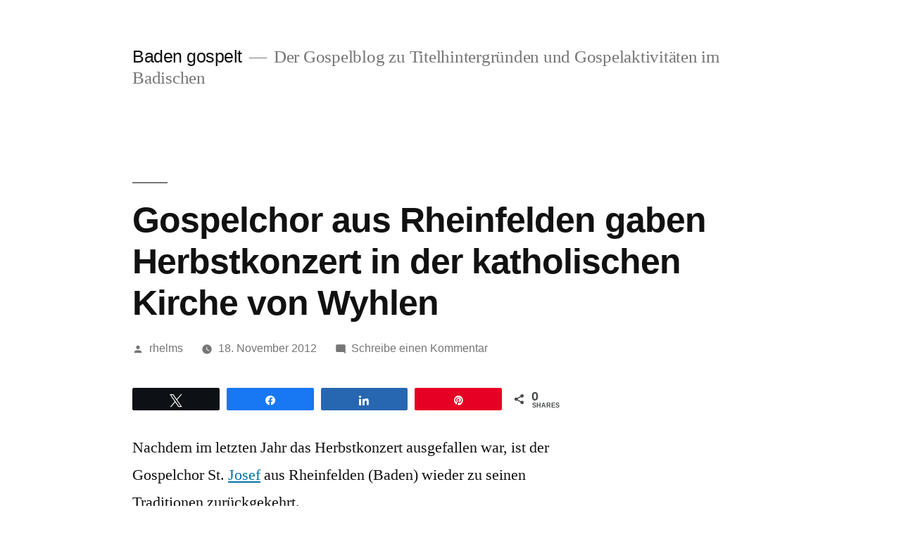

--- FILE ---
content_type: text/html; charset=UTF-8
request_url: https://www.baden-gospelt.de/2012/11/18/gospelchor-aus-rheinfelden-gaben-herbstkonzert-in-der-katholischen-kirche-von-whylen/
body_size: 17401
content:
<!doctype html>
<html dir="ltr" lang="de" prefix="og: https://ogp.me/ns#">
<head>
	<meta charset="UTF-8" />
	<meta name="viewport" content="width=device-width, initial-scale=1.0" />
	<link rel="profile" href="https://gmpg.org/xfn/11" />
	<title>Gospelchor aus Rheinfelden gaben Herbstkonzert in der katholischen Kirche von Wyhlen - Baden gospelt</title>

		<!-- All in One SEO 4.9.3 - aioseo.com -->
	<meta name="description" content="Nachdem im letzten Jahr das Herbstkonzert ausgefallen war, ist der Gospelchor St. Josef aus Rheinfelden (Baden) wieder zu seinen Traditionen zurückgekehrt. Diemal als erster Auftritt für das eigentliche Herbstkonzert war die katholische Kirche St. Georg in Grenzach-Wyhlen ausgewählt worden. Die spontane Meinung von meinem Kollegen aus dem Bass, als die Generalprobe für die zwei Herbstkonzerte" />
	<meta name="robots" content="max-image-preview:large" />
	<meta name="author" content="rhelms"/>
	<link rel="canonical" href="https://www.baden-gospelt.de/2012/11/18/gospelchor-aus-rheinfelden-gaben-herbstkonzert-in-der-katholischen-kirche-von-whylen/" />
	<meta name="generator" content="All in One SEO (AIOSEO) 4.9.3" />
		<meta property="og:locale" content="de_DE" />
		<meta property="og:site_name" content="Baden gospelt - Der Gospelblog zu Titelhintergründen und Gospelaktivitäten im Badischen" />
		<meta property="og:type" content="article" />
		<meta property="og:title" content="Gospelchor aus Rheinfelden gaben Herbstkonzert in der katholischen Kirche von Wyhlen - Baden gospelt" />
		<meta property="og:description" content="Nachdem im letzten Jahr das Herbstkonzert ausgefallen war, ist der Gospelchor St. Josef aus Rheinfelden (Baden) wieder zu seinen Traditionen zurückgekehrt. Diemal als erster Auftritt für das eigentliche Herbstkonzert war die katholische Kirche St. Georg in Grenzach-Wyhlen ausgewählt worden. Die spontane Meinung von meinem Kollegen aus dem Bass, als die Generalprobe für die zwei Herbstkonzerte" />
		<meta property="og:url" content="https://www.baden-gospelt.de/2012/11/18/gospelchor-aus-rheinfelden-gaben-herbstkonzert-in-der-katholischen-kirche-von-whylen/" />
		<meta property="article:published_time" content="2012-11-18T12:27:45+00:00" />
		<meta property="article:modified_time" content="2013-09-24T10:03:49+00:00" />
		<meta property="article:publisher" content="https://www.facebook.com/Fanpage-des-Blogs-Baden-gospelt-117147751643649" />
		<meta name="twitter:card" content="summary" />
		<meta name="twitter:site" content="@rhelms1" />
		<meta name="twitter:title" content="Gospelchor aus Rheinfelden gaben Herbstkonzert in der katholischen Kirche von Wyhlen - Baden gospelt" />
		<meta name="twitter:description" content="Nachdem im letzten Jahr das Herbstkonzert ausgefallen war, ist der Gospelchor St. Josef aus Rheinfelden (Baden) wieder zu seinen Traditionen zurückgekehrt. Diemal als erster Auftritt für das eigentliche Herbstkonzert war die katholische Kirche St. Georg in Grenzach-Wyhlen ausgewählt worden. Die spontane Meinung von meinem Kollegen aus dem Bass, als die Generalprobe für die zwei Herbstkonzerte" />
		<meta name="twitter:creator" content="@rhelms1" />
		<script type="application/ld+json" class="aioseo-schema">
			{"@context":"https:\/\/schema.org","@graph":[{"@type":"BlogPosting","@id":"https:\/\/www.baden-gospelt.de\/2012\/11\/18\/gospelchor-aus-rheinfelden-gaben-herbstkonzert-in-der-katholischen-kirche-von-whylen\/#blogposting","name":"Gospelchor aus Rheinfelden gaben Herbstkonzert in der katholischen Kirche von Wyhlen - Baden gospelt","headline":"Gospelchor aus Rheinfelden gaben Herbstkonzert in der katholischen Kirche von Wyhlen","author":{"@id":"https:\/\/www.baden-gospelt.de\/author\/rhelms\/#author"},"publisher":{"@id":"https:\/\/www.baden-gospelt.de\/#organization"},"image":{"@type":"ImageObject","url":"http:\/\/www.kath-grenzach-wyhlen.de\/dynamic\/imagebilder\/georg_kleiner_photo_ausschnitt_2kleiner.jpg","@id":"https:\/\/www.baden-gospelt.de\/2012\/11\/18\/gospelchor-aus-rheinfelden-gaben-herbstkonzert-in-der-katholischen-kirche-von-whylen\/#articleImage"},"datePublished":"2012-11-18T13:27:45+01:00","dateModified":"2013-09-24T12:03:49+02:00","inLanguage":"de-DE","mainEntityOfPage":{"@id":"https:\/\/www.baden-gospelt.de\/2012\/11\/18\/gospelchor-aus-rheinfelden-gaben-herbstkonzert-in-der-katholischen-kirche-von-whylen\/#webpage"},"isPartOf":{"@id":"https:\/\/www.baden-gospelt.de\/2012\/11\/18\/gospelchor-aus-rheinfelden-gaben-herbstkonzert-in-der-katholischen-kirche-von-whylen\/#webpage"}},{"@type":"BreadcrumbList","@id":"https:\/\/www.baden-gospelt.de\/2012\/11\/18\/gospelchor-aus-rheinfelden-gaben-herbstkonzert-in-der-katholischen-kirche-von-whylen\/#breadcrumblist","itemListElement":[{"@type":"ListItem","@id":"https:\/\/www.baden-gospelt.de#listItem","position":1,"name":"Home","item":"https:\/\/www.baden-gospelt.de","nextItem":{"@type":"ListItem","@id":"https:\/\/www.baden-gospelt.de\/2012\/11\/18\/gospelchor-aus-rheinfelden-gaben-herbstkonzert-in-der-katholischen-kirche-von-whylen\/#listItem","name":"Gospelchor aus Rheinfelden gaben Herbstkonzert in der katholischen Kirche von Wyhlen"}},{"@type":"ListItem","@id":"https:\/\/www.baden-gospelt.de\/2012\/11\/18\/gospelchor-aus-rheinfelden-gaben-herbstkonzert-in-der-katholischen-kirche-von-whylen\/#listItem","position":2,"name":"Gospelchor aus Rheinfelden gaben Herbstkonzert in der katholischen Kirche von Wyhlen","previousItem":{"@type":"ListItem","@id":"https:\/\/www.baden-gospelt.de#listItem","name":"Home"}}]},{"@type":"Organization","@id":"https:\/\/www.baden-gospelt.de\/#organization","name":"Baden gospelt","description":"Der Gospelblog zu Titelhintergr\u00fcnden und Gospelaktivit\u00e4ten im Badischen","url":"https:\/\/www.baden-gospelt.de\/","telephone":"+497621169916","sameAs":["https:\/\/www.facebook.com\/Fanpage-des-Blogs-Baden-gospelt-117147751643649","https:\/\/twitter.com\/rhelms1"]},{"@type":"Person","@id":"https:\/\/www.baden-gospelt.de\/author\/rhelms\/#author","url":"https:\/\/www.baden-gospelt.de\/author\/rhelms\/","name":"rhelms","image":{"@type":"ImageObject","@id":"https:\/\/www.baden-gospelt.de\/2012\/11\/18\/gospelchor-aus-rheinfelden-gaben-herbstkonzert-in-der-katholischen-kirche-von-whylen\/#authorImage","url":"https:\/\/secure.gravatar.com\/avatar\/af5bbbcfe7fd501b674c02b5beff9e386f130265739abf78013cbd467b9be5a1?s=96&d=mm&r=g","width":96,"height":96,"caption":"rhelms"}},{"@type":"WebPage","@id":"https:\/\/www.baden-gospelt.de\/2012\/11\/18\/gospelchor-aus-rheinfelden-gaben-herbstkonzert-in-der-katholischen-kirche-von-whylen\/#webpage","url":"https:\/\/www.baden-gospelt.de\/2012\/11\/18\/gospelchor-aus-rheinfelden-gaben-herbstkonzert-in-der-katholischen-kirche-von-whylen\/","name":"Gospelchor aus Rheinfelden gaben Herbstkonzert in der katholischen Kirche von Wyhlen - Baden gospelt","description":"Nachdem im letzten Jahr das Herbstkonzert ausgefallen war, ist der Gospelchor St. Josef aus Rheinfelden (Baden) wieder zu seinen Traditionen zur\u00fcckgekehrt. Diemal als erster Auftritt f\u00fcr das eigentliche Herbstkonzert war die katholische Kirche St. Georg in Grenzach-Wyhlen ausgew\u00e4hlt worden. Die spontane Meinung von meinem Kollegen aus dem Bass, als die Generalprobe f\u00fcr die zwei Herbstkonzerte","inLanguage":"de-DE","isPartOf":{"@id":"https:\/\/www.baden-gospelt.de\/#website"},"breadcrumb":{"@id":"https:\/\/www.baden-gospelt.de\/2012\/11\/18\/gospelchor-aus-rheinfelden-gaben-herbstkonzert-in-der-katholischen-kirche-von-whylen\/#breadcrumblist"},"author":{"@id":"https:\/\/www.baden-gospelt.de\/author\/rhelms\/#author"},"creator":{"@id":"https:\/\/www.baden-gospelt.de\/author\/rhelms\/#author"},"datePublished":"2012-11-18T13:27:45+01:00","dateModified":"2013-09-24T12:03:49+02:00"},{"@type":"WebSite","@id":"https:\/\/www.baden-gospelt.de\/#website","url":"https:\/\/www.baden-gospelt.de\/","name":"Baden gospelt","description":"Der Gospelblog zu Titelhintergr\u00fcnden und Gospelaktivit\u00e4ten im Badischen","inLanguage":"de-DE","publisher":{"@id":"https:\/\/www.baden-gospelt.de\/#organization"}}]}
		</script>
		<!-- All in One SEO -->


            <script data-no-defer="1" data-ezscrex="false" data-cfasync="false" data-pagespeed-no-defer data-cookieconsent="ignore">
                var ctPublicFunctions = {"_ajax_nonce":"4a9ea0b794","_rest_nonce":"61dfdea94c","_ajax_url":"\/wp-admin\/admin-ajax.php","_rest_url":"https:\/\/www.baden-gospelt.de\/wp-json\/","data__cookies_type":"native","data__ajax_type":"rest","data__bot_detector_enabled":"0","data__frontend_data_log_enabled":1,"cookiePrefix":"","wprocket_detected":false,"host_url":"www.baden-gospelt.de","text__ee_click_to_select":"Klicke, um die gesamten Daten auszuw\u00e4hlen","text__ee_original_email":"Die vollst\u00e4ndige Adresse lautet","text__ee_got_it":"Verstanden","text__ee_blocked":"Blockiert","text__ee_cannot_connect":"Kann keine Verbindung herstellen","text__ee_cannot_decode":"Kann E-Mail nicht dekodieren. Unbekannter Grund","text__ee_email_decoder":"CleanTalk E-Mail-Decoder","text__ee_wait_for_decoding":"Die Magie ist unterwegs!","text__ee_decoding_process":"Bitte warte einen Moment, w\u00e4hrend wir die Kontaktdaten entschl\u00fcsseln."}
            </script>
        
            <script data-no-defer="1" data-ezscrex="false" data-cfasync="false" data-pagespeed-no-defer data-cookieconsent="ignore">
                var ctPublic = {"_ajax_nonce":"4a9ea0b794","settings__forms__check_internal":"0","settings__forms__check_external":"0","settings__forms__force_protection":0,"settings__forms__search_test":"1","settings__forms__wc_add_to_cart":"0","settings__data__bot_detector_enabled":"0","settings__sfw__anti_crawler":"1","blog_home":"https:\/\/www.baden-gospelt.de\/","pixel__setting":"0","pixel__enabled":false,"pixel__url":null,"data__email_check_before_post":"1","data__email_check_exist_post":"0","data__cookies_type":"native","data__key_is_ok":true,"data__visible_fields_required":true,"wl_brandname":"Anti-Spam by CleanTalk","wl_brandname_short":"CleanTalk","ct_checkjs_key":"dd6598e626e961f20fb8f9684b117e78fc55fca63d952fad3da8a662a631564c","emailEncoderPassKey":"1e54049a2d0f0228448abc288df13280","bot_detector_forms_excluded":"W10=","advancedCacheExists":true,"varnishCacheExists":false,"wc_ajax_add_to_cart":false}
            </script>
        
<!-- Social Warfare v4.5.6 https://warfareplugins.com - BEGINNING OF OUTPUT -->
<style>
	@font-face {
		font-family: "sw-icon-font";
		src:url("https://www.baden-gospelt.de/wp-content/plugins/social-warfare/assets/fonts/sw-icon-font.eot?ver=4.5.6");
		src:url("https://www.baden-gospelt.de/wp-content/plugins/social-warfare/assets/fonts/sw-icon-font.eot?ver=4.5.6#iefix") format("embedded-opentype"),
		url("https://www.baden-gospelt.de/wp-content/plugins/social-warfare/assets/fonts/sw-icon-font.woff?ver=4.5.6") format("woff"),
		url("https://www.baden-gospelt.de/wp-content/plugins/social-warfare/assets/fonts/sw-icon-font.ttf?ver=4.5.6") format("truetype"),
		url("https://www.baden-gospelt.de/wp-content/plugins/social-warfare/assets/fonts/sw-icon-font.svg?ver=4.5.6#1445203416") format("svg");
		font-weight: normal;
		font-style: normal;
		font-display:block;
	}
</style>
<!-- Social Warfare v4.5.6 https://warfareplugins.com - END OF OUTPUT -->

<link rel="alternate" type="application/rss+xml" title="Baden gospelt &raquo; Feed" href="https://www.baden-gospelt.de/feed/" />
<link rel="alternate" type="application/rss+xml" title="Baden gospelt &raquo; Kommentar-Feed" href="https://www.baden-gospelt.de/comments/feed/" />
<link rel="alternate" type="application/rss+xml" title="Baden gospelt &raquo; Kommentar-Feed zu Gospelchor aus Rheinfelden gaben Herbstkonzert in der katholischen Kirche von Wyhlen" href="https://www.baden-gospelt.de/2012/11/18/gospelchor-aus-rheinfelden-gaben-herbstkonzert-in-der-katholischen-kirche-von-whylen/feed/" />
<link rel="alternate" title="oEmbed (JSON)" type="application/json+oembed" href="https://www.baden-gospelt.de/wp-json/oembed/1.0/embed?url=https%3A%2F%2Fwww.baden-gospelt.de%2F2012%2F11%2F18%2Fgospelchor-aus-rheinfelden-gaben-herbstkonzert-in-der-katholischen-kirche-von-whylen%2F" />
<link rel="alternate" title="oEmbed (XML)" type="text/xml+oembed" href="https://www.baden-gospelt.de/wp-json/oembed/1.0/embed?url=https%3A%2F%2Fwww.baden-gospelt.de%2F2012%2F11%2F18%2Fgospelchor-aus-rheinfelden-gaben-herbstkonzert-in-der-katholischen-kirche-von-whylen%2F&#038;format=xml" />
<style id='wp-img-auto-sizes-contain-inline-css'>
img:is([sizes=auto i],[sizes^="auto," i]){contain-intrinsic-size:3000px 1500px}
/*# sourceURL=wp-img-auto-sizes-contain-inline-css */
</style>
<style id='wp-block-library-inline-css'>
:root{--wp-block-synced-color:#7a00df;--wp-block-synced-color--rgb:122,0,223;--wp-bound-block-color:var(--wp-block-synced-color);--wp-editor-canvas-background:#ddd;--wp-admin-theme-color:#007cba;--wp-admin-theme-color--rgb:0,124,186;--wp-admin-theme-color-darker-10:#006ba1;--wp-admin-theme-color-darker-10--rgb:0,107,160.5;--wp-admin-theme-color-darker-20:#005a87;--wp-admin-theme-color-darker-20--rgb:0,90,135;--wp-admin-border-width-focus:2px}@media (min-resolution:192dpi){:root{--wp-admin-border-width-focus:1.5px}}.wp-element-button{cursor:pointer}:root .has-very-light-gray-background-color{background-color:#eee}:root .has-very-dark-gray-background-color{background-color:#313131}:root .has-very-light-gray-color{color:#eee}:root .has-very-dark-gray-color{color:#313131}:root .has-vivid-green-cyan-to-vivid-cyan-blue-gradient-background{background:linear-gradient(135deg,#00d084,#0693e3)}:root .has-purple-crush-gradient-background{background:linear-gradient(135deg,#34e2e4,#4721fb 50%,#ab1dfe)}:root .has-hazy-dawn-gradient-background{background:linear-gradient(135deg,#faaca8,#dad0ec)}:root .has-subdued-olive-gradient-background{background:linear-gradient(135deg,#fafae1,#67a671)}:root .has-atomic-cream-gradient-background{background:linear-gradient(135deg,#fdd79a,#004a59)}:root .has-nightshade-gradient-background{background:linear-gradient(135deg,#330968,#31cdcf)}:root .has-midnight-gradient-background{background:linear-gradient(135deg,#020381,#2874fc)}:root{--wp--preset--font-size--normal:16px;--wp--preset--font-size--huge:42px}.has-regular-font-size{font-size:1em}.has-larger-font-size{font-size:2.625em}.has-normal-font-size{font-size:var(--wp--preset--font-size--normal)}.has-huge-font-size{font-size:var(--wp--preset--font-size--huge)}.has-text-align-center{text-align:center}.has-text-align-left{text-align:left}.has-text-align-right{text-align:right}.has-fit-text{white-space:nowrap!important}#end-resizable-editor-section{display:none}.aligncenter{clear:both}.items-justified-left{justify-content:flex-start}.items-justified-center{justify-content:center}.items-justified-right{justify-content:flex-end}.items-justified-space-between{justify-content:space-between}.screen-reader-text{border:0;clip-path:inset(50%);height:1px;margin:-1px;overflow:hidden;padding:0;position:absolute;width:1px;word-wrap:normal!important}.screen-reader-text:focus{background-color:#ddd;clip-path:none;color:#444;display:block;font-size:1em;height:auto;left:5px;line-height:normal;padding:15px 23px 14px;text-decoration:none;top:5px;width:auto;z-index:100000}html :where(.has-border-color){border-style:solid}html :where([style*=border-top-color]){border-top-style:solid}html :where([style*=border-right-color]){border-right-style:solid}html :where([style*=border-bottom-color]){border-bottom-style:solid}html :where([style*=border-left-color]){border-left-style:solid}html :where([style*=border-width]){border-style:solid}html :where([style*=border-top-width]){border-top-style:solid}html :where([style*=border-right-width]){border-right-style:solid}html :where([style*=border-bottom-width]){border-bottom-style:solid}html :where([style*=border-left-width]){border-left-style:solid}html :where(img[class*=wp-image-]){height:auto;max-width:100%}:where(figure){margin:0 0 1em}html :where(.is-position-sticky){--wp-admin--admin-bar--position-offset:var(--wp-admin--admin-bar--height,0px)}@media screen and (max-width:600px){html :where(.is-position-sticky){--wp-admin--admin-bar--position-offset:0px}}

/*# sourceURL=wp-block-library-inline-css */
</style><style id='global-styles-inline-css'>
:root{--wp--preset--aspect-ratio--square: 1;--wp--preset--aspect-ratio--4-3: 4/3;--wp--preset--aspect-ratio--3-4: 3/4;--wp--preset--aspect-ratio--3-2: 3/2;--wp--preset--aspect-ratio--2-3: 2/3;--wp--preset--aspect-ratio--16-9: 16/9;--wp--preset--aspect-ratio--9-16: 9/16;--wp--preset--color--black: #000000;--wp--preset--color--cyan-bluish-gray: #abb8c3;--wp--preset--color--white: #FFF;--wp--preset--color--pale-pink: #f78da7;--wp--preset--color--vivid-red: #cf2e2e;--wp--preset--color--luminous-vivid-orange: #ff6900;--wp--preset--color--luminous-vivid-amber: #fcb900;--wp--preset--color--light-green-cyan: #7bdcb5;--wp--preset--color--vivid-green-cyan: #00d084;--wp--preset--color--pale-cyan-blue: #8ed1fc;--wp--preset--color--vivid-cyan-blue: #0693e3;--wp--preset--color--vivid-purple: #9b51e0;--wp--preset--color--primary: #0073a8;--wp--preset--color--secondary: #005075;--wp--preset--color--dark-gray: #111;--wp--preset--color--light-gray: #767676;--wp--preset--gradient--vivid-cyan-blue-to-vivid-purple: linear-gradient(135deg,rgb(6,147,227) 0%,rgb(155,81,224) 100%);--wp--preset--gradient--light-green-cyan-to-vivid-green-cyan: linear-gradient(135deg,rgb(122,220,180) 0%,rgb(0,208,130) 100%);--wp--preset--gradient--luminous-vivid-amber-to-luminous-vivid-orange: linear-gradient(135deg,rgb(252,185,0) 0%,rgb(255,105,0) 100%);--wp--preset--gradient--luminous-vivid-orange-to-vivid-red: linear-gradient(135deg,rgb(255,105,0) 0%,rgb(207,46,46) 100%);--wp--preset--gradient--very-light-gray-to-cyan-bluish-gray: linear-gradient(135deg,rgb(238,238,238) 0%,rgb(169,184,195) 100%);--wp--preset--gradient--cool-to-warm-spectrum: linear-gradient(135deg,rgb(74,234,220) 0%,rgb(151,120,209) 20%,rgb(207,42,186) 40%,rgb(238,44,130) 60%,rgb(251,105,98) 80%,rgb(254,248,76) 100%);--wp--preset--gradient--blush-light-purple: linear-gradient(135deg,rgb(255,206,236) 0%,rgb(152,150,240) 100%);--wp--preset--gradient--blush-bordeaux: linear-gradient(135deg,rgb(254,205,165) 0%,rgb(254,45,45) 50%,rgb(107,0,62) 100%);--wp--preset--gradient--luminous-dusk: linear-gradient(135deg,rgb(255,203,112) 0%,rgb(199,81,192) 50%,rgb(65,88,208) 100%);--wp--preset--gradient--pale-ocean: linear-gradient(135deg,rgb(255,245,203) 0%,rgb(182,227,212) 50%,rgb(51,167,181) 100%);--wp--preset--gradient--electric-grass: linear-gradient(135deg,rgb(202,248,128) 0%,rgb(113,206,126) 100%);--wp--preset--gradient--midnight: linear-gradient(135deg,rgb(2,3,129) 0%,rgb(40,116,252) 100%);--wp--preset--font-size--small: 19.5px;--wp--preset--font-size--medium: 20px;--wp--preset--font-size--large: 36.5px;--wp--preset--font-size--x-large: 42px;--wp--preset--font-size--normal: 22px;--wp--preset--font-size--huge: 49.5px;--wp--preset--spacing--20: 0.44rem;--wp--preset--spacing--30: 0.67rem;--wp--preset--spacing--40: 1rem;--wp--preset--spacing--50: 1.5rem;--wp--preset--spacing--60: 2.25rem;--wp--preset--spacing--70: 3.38rem;--wp--preset--spacing--80: 5.06rem;--wp--preset--shadow--natural: 6px 6px 9px rgba(0, 0, 0, 0.2);--wp--preset--shadow--deep: 12px 12px 50px rgba(0, 0, 0, 0.4);--wp--preset--shadow--sharp: 6px 6px 0px rgba(0, 0, 0, 0.2);--wp--preset--shadow--outlined: 6px 6px 0px -3px rgb(255, 255, 255), 6px 6px rgb(0, 0, 0);--wp--preset--shadow--crisp: 6px 6px 0px rgb(0, 0, 0);}:where(.is-layout-flex){gap: 0.5em;}:where(.is-layout-grid){gap: 0.5em;}body .is-layout-flex{display: flex;}.is-layout-flex{flex-wrap: wrap;align-items: center;}.is-layout-flex > :is(*, div){margin: 0;}body .is-layout-grid{display: grid;}.is-layout-grid > :is(*, div){margin: 0;}:where(.wp-block-columns.is-layout-flex){gap: 2em;}:where(.wp-block-columns.is-layout-grid){gap: 2em;}:where(.wp-block-post-template.is-layout-flex){gap: 1.25em;}:where(.wp-block-post-template.is-layout-grid){gap: 1.25em;}.has-black-color{color: var(--wp--preset--color--black) !important;}.has-cyan-bluish-gray-color{color: var(--wp--preset--color--cyan-bluish-gray) !important;}.has-white-color{color: var(--wp--preset--color--white) !important;}.has-pale-pink-color{color: var(--wp--preset--color--pale-pink) !important;}.has-vivid-red-color{color: var(--wp--preset--color--vivid-red) !important;}.has-luminous-vivid-orange-color{color: var(--wp--preset--color--luminous-vivid-orange) !important;}.has-luminous-vivid-amber-color{color: var(--wp--preset--color--luminous-vivid-amber) !important;}.has-light-green-cyan-color{color: var(--wp--preset--color--light-green-cyan) !important;}.has-vivid-green-cyan-color{color: var(--wp--preset--color--vivid-green-cyan) !important;}.has-pale-cyan-blue-color{color: var(--wp--preset--color--pale-cyan-blue) !important;}.has-vivid-cyan-blue-color{color: var(--wp--preset--color--vivid-cyan-blue) !important;}.has-vivid-purple-color{color: var(--wp--preset--color--vivid-purple) !important;}.has-black-background-color{background-color: var(--wp--preset--color--black) !important;}.has-cyan-bluish-gray-background-color{background-color: var(--wp--preset--color--cyan-bluish-gray) !important;}.has-white-background-color{background-color: var(--wp--preset--color--white) !important;}.has-pale-pink-background-color{background-color: var(--wp--preset--color--pale-pink) !important;}.has-vivid-red-background-color{background-color: var(--wp--preset--color--vivid-red) !important;}.has-luminous-vivid-orange-background-color{background-color: var(--wp--preset--color--luminous-vivid-orange) !important;}.has-luminous-vivid-amber-background-color{background-color: var(--wp--preset--color--luminous-vivid-amber) !important;}.has-light-green-cyan-background-color{background-color: var(--wp--preset--color--light-green-cyan) !important;}.has-vivid-green-cyan-background-color{background-color: var(--wp--preset--color--vivid-green-cyan) !important;}.has-pale-cyan-blue-background-color{background-color: var(--wp--preset--color--pale-cyan-blue) !important;}.has-vivid-cyan-blue-background-color{background-color: var(--wp--preset--color--vivid-cyan-blue) !important;}.has-vivid-purple-background-color{background-color: var(--wp--preset--color--vivid-purple) !important;}.has-black-border-color{border-color: var(--wp--preset--color--black) !important;}.has-cyan-bluish-gray-border-color{border-color: var(--wp--preset--color--cyan-bluish-gray) !important;}.has-white-border-color{border-color: var(--wp--preset--color--white) !important;}.has-pale-pink-border-color{border-color: var(--wp--preset--color--pale-pink) !important;}.has-vivid-red-border-color{border-color: var(--wp--preset--color--vivid-red) !important;}.has-luminous-vivid-orange-border-color{border-color: var(--wp--preset--color--luminous-vivid-orange) !important;}.has-luminous-vivid-amber-border-color{border-color: var(--wp--preset--color--luminous-vivid-amber) !important;}.has-light-green-cyan-border-color{border-color: var(--wp--preset--color--light-green-cyan) !important;}.has-vivid-green-cyan-border-color{border-color: var(--wp--preset--color--vivid-green-cyan) !important;}.has-pale-cyan-blue-border-color{border-color: var(--wp--preset--color--pale-cyan-blue) !important;}.has-vivid-cyan-blue-border-color{border-color: var(--wp--preset--color--vivid-cyan-blue) !important;}.has-vivid-purple-border-color{border-color: var(--wp--preset--color--vivid-purple) !important;}.has-vivid-cyan-blue-to-vivid-purple-gradient-background{background: var(--wp--preset--gradient--vivid-cyan-blue-to-vivid-purple) !important;}.has-light-green-cyan-to-vivid-green-cyan-gradient-background{background: var(--wp--preset--gradient--light-green-cyan-to-vivid-green-cyan) !important;}.has-luminous-vivid-amber-to-luminous-vivid-orange-gradient-background{background: var(--wp--preset--gradient--luminous-vivid-amber-to-luminous-vivid-orange) !important;}.has-luminous-vivid-orange-to-vivid-red-gradient-background{background: var(--wp--preset--gradient--luminous-vivid-orange-to-vivid-red) !important;}.has-very-light-gray-to-cyan-bluish-gray-gradient-background{background: var(--wp--preset--gradient--very-light-gray-to-cyan-bluish-gray) !important;}.has-cool-to-warm-spectrum-gradient-background{background: var(--wp--preset--gradient--cool-to-warm-spectrum) !important;}.has-blush-light-purple-gradient-background{background: var(--wp--preset--gradient--blush-light-purple) !important;}.has-blush-bordeaux-gradient-background{background: var(--wp--preset--gradient--blush-bordeaux) !important;}.has-luminous-dusk-gradient-background{background: var(--wp--preset--gradient--luminous-dusk) !important;}.has-pale-ocean-gradient-background{background: var(--wp--preset--gradient--pale-ocean) !important;}.has-electric-grass-gradient-background{background: var(--wp--preset--gradient--electric-grass) !important;}.has-midnight-gradient-background{background: var(--wp--preset--gradient--midnight) !important;}.has-small-font-size{font-size: var(--wp--preset--font-size--small) !important;}.has-medium-font-size{font-size: var(--wp--preset--font-size--medium) !important;}.has-large-font-size{font-size: var(--wp--preset--font-size--large) !important;}.has-x-large-font-size{font-size: var(--wp--preset--font-size--x-large) !important;}
/*# sourceURL=global-styles-inline-css */
</style>

<style id='classic-theme-styles-inline-css'>
/*! This file is auto-generated */
.wp-block-button__link{color:#fff;background-color:#32373c;border-radius:9999px;box-shadow:none;text-decoration:none;padding:calc(.667em + 2px) calc(1.333em + 2px);font-size:1.125em}.wp-block-file__button{background:#32373c;color:#fff;text-decoration:none}
/*# sourceURL=/wp-includes/css/classic-themes.min.css */
</style>
<link rel='stylesheet' id='wpo_min-header-0-css' href='https://www.baden-gospelt.de/wp-content/cache/wpo-minify/1769147250/assets/wpo-minify-header-11583c6e.min.css' media='all' />
<link rel='stylesheet' id='wpo_min-header-1-css' href='https://www.baden-gospelt.de/wp-content/cache/wpo-minify/1769147250/assets/wpo-minify-header-481e1570.min.css' media='print' />
<script src="https://www.baden-gospelt.de/wp-content/cache/wpo-minify/1769147250/assets/wpo-minify-header-16e21e38.min.js" id="wpo_min-header-0-js"></script>
<link rel="https://api.w.org/" href="https://www.baden-gospelt.de/wp-json/" /><link rel="alternate" title="JSON" type="application/json" href="https://www.baden-gospelt.de/wp-json/wp/v2/posts/24091" /><link rel="EditURI" type="application/rsd+xml" title="RSD" href="https://www.baden-gospelt.de/xmlrpc.php?rsd" />
<meta name="generator" content="WordPress 6.9" />
<link rel='shortlink' href='https://www.baden-gospelt.de/?p=24091' />
        <script>
            var errorQueue = [];
            let timeout;

            var errorMessage = '';


            function isBot() {
                const bots = ['crawler', 'spider', 'baidu', 'duckduckgo', 'bot', 'googlebot', 'bingbot', 'facebook', 'slurp', 'twitter', 'yahoo'];
                const userAgent = navigator.userAgent.toLowerCase();
                return bots.some(bot => userAgent.includes(bot));
            }

            /*
            window.onerror = function(msg, url, line) {
            // window.addEventListener('error', function(event) {
                console.error("Linha 600");

                var errorMessage = [
                    'Message: ' + msg,
                    'URL: ' + url,
                    'Line: ' + line
                ].join(' - ');
                */


            // Captura erros síncronos e alguns assíncronos
            window.addEventListener('error', function(event) {
                var msg = event.message;
                if (msg === "Script error.") {
                    console.error("Script error detected - maybe problem cross-origin");
                    return;
                }
                errorMessage = [
                    'Message: ' + msg,
                    'URL: ' + event.filename,
                    'Line: ' + event.lineno
                ].join(' - ');
                if (isBot()) {
                    return;
                }
                errorQueue.push(errorMessage);
                handleErrorQueue();
            });

            // Captura rejeições de promessas
            window.addEventListener('unhandledrejection', function(event) {
                errorMessage = 'Promise Rejection: ' + (event.reason || 'Unknown reason');
                if (isBot()) {
                    return;
                }
                errorQueue.push(errorMessage);
                handleErrorQueue();
            });

            // Função auxiliar para gerenciar a fila de erros
            function handleErrorQueue() {
                if (errorQueue.length >= 5) {
                    sendErrorsToServer();
                } else {
                    clearTimeout(timeout);
                    timeout = setTimeout(sendErrorsToServer, 5000);
                }
            }





            function sendErrorsToServer() {
                if (errorQueue.length > 0) {
                    var message;
                    if (errorQueue.length === 1) {
                        // Se houver apenas um erro, mantenha o formato atual
                        message = errorQueue[0];
                    } else {
                        // Se houver múltiplos erros, use quebras de linha para separá-los
                        message = errorQueue.join('\n\n');
                    }
                    var xhr = new XMLHttpRequest();
                    var nonce = 'e05f5a5419';
                    var ajaxurl = 'https://www.baden-gospelt.de/wp-admin/admin-ajax.php?action=bill_minozzi_js_error_catched&_wpnonce=e05f5a5419';
                    xhr.open('POST', encodeURI(ajaxurl));
                    xhr.setRequestHeader('Content-Type', 'application/x-www-form-urlencoded');
                    xhr.onload = function() {
                        if (xhr.status === 200) {
                            // console.log('Success:', xhr.responseText);
                        } else {
                            console.log('Error:', xhr.status);
                        }
                    };
                    xhr.onerror = function() {
                        console.error('Request failed');
                    };
                    xhr.send('action=bill_minozzi_js_error_catched&_wpnonce=' + nonce + '&bill_js_error_catched=' + encodeURIComponent(message));
                    errorQueue = []; // Limpa a fila de erros após o envio
                }
            }

            function sendErrorsToServer() {
                if (errorQueue.length > 0) {
                    var message = errorQueue.join(' | ');
                    //console.error(message);
                    var xhr = new XMLHttpRequest();
                    var nonce = 'e05f5a5419';
                    var ajaxurl = 'https://www.baden-gospelt.de/wp-admin/admin-ajax.php?action=bill_minozzi_js_error_catched&_wpnonce=e05f5a5419'; // No need to esc_js here
                    xhr.open('POST', encodeURI(ajaxurl));
                    xhr.setRequestHeader('Content-Type', 'application/x-www-form-urlencoded');
                    xhr.onload = function() {
                        if (xhr.status === 200) {
                            //console.log('Success:::', xhr.responseText);
                        } else {
                            console.log('Error:', xhr.status);
                        }
                    };
                    xhr.onerror = function() {
                        console.error('Request failed');
                    };
                    xhr.send('action=bill_minozzi_js_error_catched&_wpnonce=' + nonce + '&bill_js_error_catched=' + encodeURIComponent(message));
                    errorQueue = []; // Clear the error queue after sending
                }
            }

            function sendErrorsToServer() {
                if (errorQueue.length > 0) {
                    var message = errorQueue.join('\n\n'); // Usa duas quebras de linha como separador
                    var xhr = new XMLHttpRequest();
                    var nonce = 'e05f5a5419';
                    var ajaxurl = 'https://www.baden-gospelt.de/wp-admin/admin-ajax.php?action=bill_minozzi_js_error_catched&_wpnonce=e05f5a5419';
                    xhr.open('POST', encodeURI(ajaxurl));
                    xhr.setRequestHeader('Content-Type', 'application/x-www-form-urlencoded');
                    xhr.onload = function() {
                        if (xhr.status === 200) {
                            // console.log('Success:', xhr.responseText);
                        } else {
                            console.log('Error:', xhr.status);
                        }
                    };
                    xhr.onerror = function() {
                        console.error('Request failed');
                    };
                    xhr.send('action=bill_minozzi_js_error_catched&_wpnonce=' + nonce + '&bill_js_error_catched=' + encodeURIComponent(message));
                    errorQueue = []; // Limpa a fila de erros após o envio
                }
            }
            window.addEventListener('beforeunload', sendErrorsToServer);
        </script>
<link rel="pingback" href="https://www.baden-gospelt.de/xmlrpc.php"><style>.recentcomments a{display:inline !important;padding:0 !important;margin:0 !important;}</style></head>

<body class="wp-singular post-template-default single single-post postid-24091 single-format-standard wp-embed-responsive wp-theme-twentynineteen singular image-filters-enabled">
<div id="page" class="site">
	<a class="skip-link screen-reader-text" href="#content">
		Zum Inhalt springen	</a>

		<header id="masthead" class="site-header">

			<div class="site-branding-container">
				<div class="site-branding">

									<p class="site-title"><a href="https://www.baden-gospelt.de/" rel="home" >Baden gospelt</a></p>
			
				<p class="site-description">
				Der Gospelblog zu Titelhintergründen und Gospelaktivitäten im Badischen			</p>
			</div><!-- .site-branding -->
			</div><!-- .site-branding-container -->

					</header><!-- #masthead -->

	<div id="content" class="site-content">

	<div id="primary" class="content-area">
		<main id="main" class="site-main">

			
<article id="post-24091" class="post-24091 post type-post status-publish format-standard hentry entry">
		<header class="entry-header">
		
<h1 class="entry-title">Gospelchor aus Rheinfelden gaben Herbstkonzert in der katholischen Kirche von Wyhlen</h1>
<div class="entry-meta">
	<span class="byline"><svg class="svg-icon" width="16" height="16" aria-hidden="true" role="img" focusable="false" viewBox="0 0 24 24" version="1.1" xmlns="http://www.w3.org/2000/svg" xmlns:xlink="http://www.w3.org/1999/xlink"><path d="M12 12c2.21 0 4-1.79 4-4s-1.79-4-4-4-4 1.79-4 4 1.79 4 4 4zm0 2c-2.67 0-8 1.34-8 4v2h16v-2c0-2.66-5.33-4-8-4z"></path><path d="M0 0h24v24H0z" fill="none"></path></svg><span class="screen-reader-text">Veröffentlicht von</span><span class="author vcard"><a class="url fn n" href="https://www.baden-gospelt.de/author/rhelms/">rhelms</a></span></span>	<span class="posted-on"><svg class="svg-icon" width="16" height="16" aria-hidden="true" role="img" focusable="false" xmlns="http://www.w3.org/2000/svg" viewBox="0 0 24 24"><defs><path id="a" d="M0 0h24v24H0V0z"></path></defs><clipPath id="b"><use xlink:href="#a" overflow="visible"></use></clipPath><path clip-path="url(#b)" d="M12 2C6.5 2 2 6.5 2 12s4.5 10 10 10 10-4.5 10-10S17.5 2 12 2zm4.2 14.2L11 13V7h1.5v5.2l4.5 2.7-.8 1.3z"></path></svg><a href="https://www.baden-gospelt.de/2012/11/18/gospelchor-aus-rheinfelden-gaben-herbstkonzert-in-der-katholischen-kirche-von-whylen/" rel="bookmark"><time class="entry-date published" datetime="2012-11-18T13:27:45+01:00">18. November 2012</time><time class="updated" datetime="2013-09-24T12:03:49+02:00">24. September 2013</time></a></span>	<span class="comment-count">
				<span class="comments-link"><svg class="svg-icon" width="16" height="16" aria-hidden="true" role="img" focusable="false" viewBox="0 0 24 24" version="1.1" xmlns="http://www.w3.org/2000/svg" xmlns:xlink="http://www.w3.org/1999/xlink"><path d="M21.99 4c0-1.1-.89-2-1.99-2H4c-1.1 0-2 .9-2 2v12c0 1.1.9 2 2 2h14l4 4-.01-18z"></path><path d="M0 0h24v24H0z" fill="none"></path></svg><a href="https://www.baden-gospelt.de/2012/11/18/gospelchor-aus-rheinfelden-gaben-herbstkonzert-in-der-katholischen-kirche-von-whylen/#respond">Schreibe einen Kommentar<span class="screen-reader-text"> zu Gospelchor aus Rheinfelden gaben Herbstkonzert in der katholischen Kirche von Wyhlen</span></a></span>	</span>
	</div><!-- .entry-meta -->
		</header>
	
	<div class="entry-content">
		<div class="swp_social_panel swp_horizontal_panel swp_flat_fresh  swp_default_full_color swp_individual_full_color swp_other_full_color scale-100  scale-" data-min-width="1100" data-float-color="#ffffff" data-float="none" data-float-mobile="none" data-transition="slide" data-post-id="24091" ><div class="nc_tweetContainer swp_share_button swp_twitter" data-network="twitter"><a class="nc_tweet swp_share_link" rel="nofollow noreferrer noopener" target="_blank" href="https://twitter.com/intent/tweet?text=Gospelchor+aus+Rheinfelden+gaben+Herbstkonzert+in+der+katholischen+Kirche+von+Wyhlen&url=https%3A%2F%2Fwww.baden-gospelt.de%2F2012%2F11%2F18%2Fgospelchor-aus-rheinfelden-gaben-herbstkonzert-in-der-katholischen-kirche-von-whylen%2F&via=rhelms1" data-link="https://twitter.com/intent/tweet?text=Gospelchor+aus+Rheinfelden+gaben+Herbstkonzert+in+der+katholischen+Kirche+von+Wyhlen&url=https%3A%2F%2Fwww.baden-gospelt.de%2F2012%2F11%2F18%2Fgospelchor-aus-rheinfelden-gaben-herbstkonzert-in-der-katholischen-kirche-von-whylen%2F&via=rhelms1"><span class="swp_count swp_hide"><span class="iconFiller"><span class="spaceManWilly"><i class="sw swp_twitter_icon"></i><span class="swp_share">Twittern</span></span></span></span></a></div><div class="nc_tweetContainer swp_share_button swp_facebook" data-network="facebook"><a class="nc_tweet swp_share_link" rel="nofollow noreferrer noopener" target="_blank" href="https://www.facebook.com/share.php?u=https%3A%2F%2Fwww.baden-gospelt.de%2F2012%2F11%2F18%2Fgospelchor-aus-rheinfelden-gaben-herbstkonzert-in-der-katholischen-kirche-von-whylen%2F" data-link="https://www.facebook.com/share.php?u=https%3A%2F%2Fwww.baden-gospelt.de%2F2012%2F11%2F18%2Fgospelchor-aus-rheinfelden-gaben-herbstkonzert-in-der-katholischen-kirche-von-whylen%2F"><span class="swp_count swp_hide"><span class="iconFiller"><span class="spaceManWilly"><i class="sw swp_facebook_icon"></i><span class="swp_share">Teilen</span></span></span></span></a></div><div class="nc_tweetContainer swp_share_button swp_linkedin" data-network="linkedin"><a class="nc_tweet swp_share_link" rel="nofollow noreferrer noopener" target="_blank" href="https://www.linkedin.com/cws/share?url=https%3A%2F%2Fwww.baden-gospelt.de%2F2012%2F11%2F18%2Fgospelchor-aus-rheinfelden-gaben-herbstkonzert-in-der-katholischen-kirche-von-whylen%2F" data-link="https://www.linkedin.com/cws/share?url=https%3A%2F%2Fwww.baden-gospelt.de%2F2012%2F11%2F18%2Fgospelchor-aus-rheinfelden-gaben-herbstkonzert-in-der-katholischen-kirche-von-whylen%2F"><span class="swp_count swp_hide"><span class="iconFiller"><span class="spaceManWilly"><i class="sw swp_linkedin_icon"></i><span class="swp_share">Teilen</span></span></span></span></a></div><div class="nc_tweetContainer swp_share_button swp_pinterest" data-network="pinterest"><a rel="nofollow noreferrer noopener" class="nc_tweet swp_share_link noPop" href="https://pinterest.com/pin/create/button/?url=https%3A%2F%2Fwww.baden-gospelt.de%2F2012%2F11%2F18%2Fgospelchor-aus-rheinfelden-gaben-herbstkonzert-in-der-katholischen-kirche-von-whylen%2F" onClick="event.preventDefault(); 
							var e=document.createElement('script');
							e.setAttribute('type','text/javascript');
							e.setAttribute('charset','UTF-8');
							e.setAttribute('src','//assets.pinterest.com/js/pinmarklet.js?r='+Math.random()*99999999);
							document.body.appendChild(e);
						" ><span class="swp_count swp_hide"><span class="iconFiller"><span class="spaceManWilly"><i class="sw swp_pinterest_icon"></i><span class="swp_share">Pin</span></span></span></span></a></div><div class="nc_tweetContainer swp_share_button total_shares total_sharesalt" ><span class="swp_count ">0 <span class="swp_label">Shares</span></span></div></div><p>Nachdem im letzten Jahr das Herbstkonzert ausgefallen war, ist der Gospelchor St. <a href="https://www.baden-gospelt.de/2022/01/08/kirk-franklin-hintergruende-zum-titel-the-night-that-christ-was-born/">Josef</a> aus Rheinfelden (Baden) wieder zu seinen Traditionen zurückgekehrt.</p>
<figure style="width: 142px" class="wp-caption alignleft"><img decoding="async" title="katholische Kirche St. Georg in Dorfteil Wyhlen von Grenzach-Wyhlen" src="http://www.kath-grenzach-wyhlen.de/dynamic/imagebilder/georg_kleiner_photo_ausschnitt_2kleiner.jpg" alt="" width="142" height="130" /><figcaption class="wp-caption-text">Foto: kath. Kirche, Grenzach-Wyhlen</figcaption></figure>
<p>Diemal als erster Auftritt für das eigentliche Herbstkonzert war die katholische Kirche St. Georg in Grenzach-Wyhlen ausgewählt worden.  Die spontane Meinung von meinem Kollegen aus dem Bass, als die Generalprobe für die zwei Herbstkonzerte in dieser Kirche stattfand &#8222;hervorragend für gregorianisch Gesänge &#8211; wegem dem Hall verschwimmt ja alles&#8220;.<br />
Als Einzugslied hatte man sich für Sanna sananima entschieden gehabt und wegen der eher etwas schwierigeren Akustik wurde es so gehalten, dass die Instrumentalisten zu beginn etwas freier gespielt hatten und je mehr Sänger nach vorne kamen und sich aufstellen wurde auch rhythmischer gespielt.</p>
<p><iframe title="Sana Sananina" width="640" height="480" src="https://www.youtube.com/embed/O4fkf1jQazM" frameborder="0" allow="accelerometer; autoplay; clipboard-write; encrypted-media; gyroscope; picture-in-picture; web-share" referrerpolicy="strict-origin-when-cross-origin" allowfullscreen></iframe></p>
<p>Offensichtlich für die älteren Puplikumsteilnehmer war offensichtlich der Hinweis von Yvonne Koller gewesen, dass die gesungenen Lieder halt vorwiegend englisch seinen, da bei der Entstehung der Gospel die amerikanischen Plantagenbesitzer dies von ihren Sklaven halt so gefordert hatten.</p>
<figure style="width: 188px" class="wp-caption alignright"><img decoding="async" title="Das Langschiff von der Georgskirche in Wyhlen" src="http://upload.wikimedia.org/wikipedia/commons/3/3c/Wyhlen_-_Georgskirche3.jpg" alt="" width="188" height="126" /><figcaption class="wp-caption-text">Foto: Wladyslaw Sojka (Wiki GFpL)</figcaption></figure>
<p>Für die jungen Erwachsenen wird dies vermutlich eher selbstverständlich sein. Sehr ergriffen war das Puplikum gleich vom ersten Titel, einem perfekten Stück gleich für den Beginn mit dem treffenden Titel &#8222;Get together&#8220;, der ja auf deutsch &#8222;lasst uns zusammenkommen&#8220; heisst.</p>
<p><iframe loading="lazy" title="Oslo Gospel Choir - Get together EWE Arena 25.11.10" width="640" height="360" src="https://www.youtube.com/embed/y1oLp1ZgdQw" frameborder="0" allow="accelerometer; autoplay; clipboard-write; encrypted-media; gyroscope; picture-in-picture; web-share" referrerpolicy="strict-origin-when-cross-origin" allowfullscreen></iframe></p>
<p>Dass der Chor allerdings nicht nur schmissige Songs wie &#8222;The house of the lord&#8220;, &#8222;Glory, glory&#8220; und &#8222;Swing low with the saints&#8220;, letzteres hatte Karl Gehweiler als Medley aus dem Stücken &#8222;Swing low sweet chariot&#8220; und &#8222;When the saints go marching in&#8220; selbst arrangiert und mit Elementen aus der Bigbandwelt und dem Jazz versehen auch ruhige Balladen vorbereitet hatte.</p>
<p>http://www.youtube.com/watch?v=3LB-MLwXpME</p>
<p>Richtig zur Geltung kam da vorallem der Kontrabass der von der Spielerin gestrichen worden war. Viele Gospelchöre nutzen als Bass häufig nur einen E-Bass. Aber eben ein richtiges akustisches Holzstreichinstrument hatte hier einfach den besonderen Kick ausgemacht gehabt.</p>
<p>Das Stück von Joakim Arenius, bei dem es um einen hilfesuchenden Menschen geht, dessen Augen auf einen Spatz gerichtet sind und der sich an Weggabelung befindet, einfach nicht mehr weiterweis und in seiner Verzweiflung zu Gott wurde allerdings in einer durchschnittlichen Lautstärke gesungen, ich hätte mir da wesentlich mehr Dynamik und vorallem kürzere Artikulation gewünscht.</p>
<p><iframe loading="lazy" title="YouthGospelChoir - Thy Will Be Done" width="640" height="480" src="https://www.youtube.com/embed/BFJPeBexxfI" frameborder="0" allow="accelerometer; autoplay; clipboard-write; encrypted-media; gyroscope; picture-in-picture; web-share" referrerpolicy="strict-origin-when-cross-origin" allowfullscreen></iframe></p>
<p>Aber das das Puplikum immer nur still in den Bänken sitzen sollte, das ging auf Dauer eigentlich gar nicht. Aus dem Grund präsentierte der Gospelchor St. <a href="https://www.baden-gospelt.de/2022/01/08/kirk-franklin-hintergruende-zum-titel-the-night-that-christ-was-born/">Josef</a> den Gospel Yakana Vangheri</p>
<p><iframe loading="lazy" title="Yakanaka Vangheri" width="640" height="480" src="https://www.youtube.com/embed/sfGnRLnzmt8" frameborder="0" allow="accelerometer; autoplay; clipboard-write; encrypted-media; gyroscope; picture-in-picture; web-share" referrerpolicy="strict-origin-when-cross-origin" allowfullscreen></iframe></p>
<p>und plötzlich hieß es drei Schritte nach links und drei Schritte nach rechts und das immer schön im Wechselschritt und dazu noch klatschen. Beim Chor kam natürlich noch dazu, dass dazu auch noch gesungen wurde.</p>
<p>Vorallem bei den Titel &#8222;Glory, glory&#8220; und auch beim Jesus, be a fence merkte man, dass der Funke auf das Puplikum übergesprungen war &#8211; gerade da und mit unter doch mitgewuppt wurde</p>
<p><iframe loading="lazy" title="Jesus be a Fence" width="640" height="480" src="https://www.youtube.com/embed/bMdebEr3tGo" frameborder="0" allow="accelerometer; autoplay; clipboard-write; encrypted-media; gyroscope; picture-in-picture; web-share" referrerpolicy="strict-origin-when-cross-origin" allowfullscreen></iframe></p>
<p>Allerdings wurde im Gegensatz zum Video die ältere Version von Sam Cook gesungen.  Allerdings gab es auch welche wo man sich als Chorsänger nur an eine Annekdote von Adrienne Morgan-Hammond erinnern konnte &#8222;&#8230; wir Deutschen freuen uns halt so&#8220;.</p>
<div class="swp_social_panel swp_horizontal_panel swp_flat_fresh  swp_default_full_color swp_individual_full_color swp_other_full_color scale-100  scale-" data-min-width="1100" data-float-color="#ffffff" data-float="none" data-float-mobile="none" data-transition="slide" data-post-id="24091" ><div class="nc_tweetContainer swp_share_button swp_twitter" data-network="twitter"><a class="nc_tweet swp_share_link" rel="nofollow noreferrer noopener" target="_blank" href="https://twitter.com/intent/tweet?text=Gospelchor+aus+Rheinfelden+gaben+Herbstkonzert+in+der+katholischen+Kirche+von+Wyhlen&url=https%3A%2F%2Fwww.baden-gospelt.de%2F2012%2F11%2F18%2Fgospelchor-aus-rheinfelden-gaben-herbstkonzert-in-der-katholischen-kirche-von-whylen%2F&via=rhelms1" data-link="https://twitter.com/intent/tweet?text=Gospelchor+aus+Rheinfelden+gaben+Herbstkonzert+in+der+katholischen+Kirche+von+Wyhlen&url=https%3A%2F%2Fwww.baden-gospelt.de%2F2012%2F11%2F18%2Fgospelchor-aus-rheinfelden-gaben-herbstkonzert-in-der-katholischen-kirche-von-whylen%2F&via=rhelms1"><span class="swp_count swp_hide"><span class="iconFiller"><span class="spaceManWilly"><i class="sw swp_twitter_icon"></i><span class="swp_share">Twittern</span></span></span></span></a></div><div class="nc_tweetContainer swp_share_button swp_facebook" data-network="facebook"><a class="nc_tweet swp_share_link" rel="nofollow noreferrer noopener" target="_blank" href="https://www.facebook.com/share.php?u=https%3A%2F%2Fwww.baden-gospelt.de%2F2012%2F11%2F18%2Fgospelchor-aus-rheinfelden-gaben-herbstkonzert-in-der-katholischen-kirche-von-whylen%2F" data-link="https://www.facebook.com/share.php?u=https%3A%2F%2Fwww.baden-gospelt.de%2F2012%2F11%2F18%2Fgospelchor-aus-rheinfelden-gaben-herbstkonzert-in-der-katholischen-kirche-von-whylen%2F"><span class="swp_count swp_hide"><span class="iconFiller"><span class="spaceManWilly"><i class="sw swp_facebook_icon"></i><span class="swp_share">Teilen</span></span></span></span></a></div><div class="nc_tweetContainer swp_share_button swp_linkedin" data-network="linkedin"><a class="nc_tweet swp_share_link" rel="nofollow noreferrer noopener" target="_blank" href="https://www.linkedin.com/cws/share?url=https%3A%2F%2Fwww.baden-gospelt.de%2F2012%2F11%2F18%2Fgospelchor-aus-rheinfelden-gaben-herbstkonzert-in-der-katholischen-kirche-von-whylen%2F" data-link="https://www.linkedin.com/cws/share?url=https%3A%2F%2Fwww.baden-gospelt.de%2F2012%2F11%2F18%2Fgospelchor-aus-rheinfelden-gaben-herbstkonzert-in-der-katholischen-kirche-von-whylen%2F"><span class="swp_count swp_hide"><span class="iconFiller"><span class="spaceManWilly"><i class="sw swp_linkedin_icon"></i><span class="swp_share">Teilen</span></span></span></span></a></div><div class="nc_tweetContainer swp_share_button swp_pinterest" data-network="pinterest"><a rel="nofollow noreferrer noopener" class="nc_tweet swp_share_link noPop" href="https://pinterest.com/pin/create/button/?url=https%3A%2F%2Fwww.baden-gospelt.de%2F2012%2F11%2F18%2Fgospelchor-aus-rheinfelden-gaben-herbstkonzert-in-der-katholischen-kirche-von-whylen%2F" onClick="event.preventDefault(); 
							var e=document.createElement('script');
							e.setAttribute('type','text/javascript');
							e.setAttribute('charset','UTF-8');
							e.setAttribute('src','//assets.pinterest.com/js/pinmarklet.js?r='+Math.random()*99999999);
							document.body.appendChild(e);
						" ><span class="swp_count swp_hide"><span class="iconFiller"><span class="spaceManWilly"><i class="sw swp_pinterest_icon"></i><span class="swp_share">Pin</span></span></span></span></a></div><div class="nc_tweetContainer swp_share_button total_shares total_sharesalt" ><span class="swp_count ">0 <span class="swp_label">Shares</span></span></div></div><div class="swp-content-locator"></div>	</div><!-- .entry-content -->

	<footer class="entry-footer">
		<span class="byline"><svg class="svg-icon" width="16" height="16" aria-hidden="true" role="img" focusable="false" viewBox="0 0 24 24" version="1.1" xmlns="http://www.w3.org/2000/svg" xmlns:xlink="http://www.w3.org/1999/xlink"><path d="M12 12c2.21 0 4-1.79 4-4s-1.79-4-4-4-4 1.79-4 4 1.79 4 4 4zm0 2c-2.67 0-8 1.34-8 4v2h16v-2c0-2.66-5.33-4-8-4z"></path><path d="M0 0h24v24H0z" fill="none"></path></svg><span class="screen-reader-text">Veröffentlicht von</span><span class="author vcard"><a class="url fn n" href="https://www.baden-gospelt.de/author/rhelms/">rhelms</a></span></span><span class="posted-on"><svg class="svg-icon" width="16" height="16" aria-hidden="true" role="img" focusable="false" xmlns="http://www.w3.org/2000/svg" viewBox="0 0 24 24"><defs><path id="a" d="M0 0h24v24H0V0z"></path></defs><clipPath id="b"><use xlink:href="#a" overflow="visible"></use></clipPath><path clip-path="url(#b)" d="M12 2C6.5 2 2 6.5 2 12s4.5 10 10 10 10-4.5 10-10S17.5 2 12 2zm4.2 14.2L11 13V7h1.5v5.2l4.5 2.7-.8 1.3z"></path></svg><a href="https://www.baden-gospelt.de/2012/11/18/gospelchor-aus-rheinfelden-gaben-herbstkonzert-in-der-katholischen-kirche-von-whylen/" rel="bookmark"><time class="entry-date published" datetime="2012-11-18T13:27:45+01:00">18. November 2012</time><time class="updated" datetime="2013-09-24T12:03:49+02:00">24. September 2013</time></a></span><span class="cat-links"><svg class="svg-icon" width="16" height="16" aria-hidden="true" role="img" focusable="false" xmlns="http://www.w3.org/2000/svg" viewBox="0 0 24 24"><path d="M10 4H4c-1.1 0-1.99.9-1.99 2L2 18c0 1.1.9 2 2 2h16c1.1 0 2-.9 2-2V8c0-1.1-.9-2-2-2h-8l-2-2z"></path><path d="M0 0h24v24H0z" fill="none"></path></svg><span class="screen-reader-text">Veröffentlicht in</span>Allgemein</span>	</footer><!-- .entry-footer -->

				
</article><!-- #post-24091 -->

	<nav class="navigation post-navigation" aria-label="Beiträge">
		<h2 class="screen-reader-text">Beitragsnavigation</h2>
		<div class="nav-links"><div class="nav-previous"><a href="https://www.baden-gospelt.de/2012/11/06/chor-fur-einen-ganzen-tag-davon-sind-miriam-schafer-und-joachim-blomenkamp-in-karlsruhe-uberzeugt/" rel="prev"><span class="meta-nav" aria-hidden="true">Vorheriger Beitrag</span> <span class="screen-reader-text">Vorheriger Beitrag:</span> <br/><span class="post-title">Chor für einen ganzen Tag davon sind Miriam Schäfer und Joachim Blomenkamp in Karlsruhe überzeugt</span></a></div><div class="nav-next"><a href="https://www.baden-gospelt.de/2012/11/19/gospelchor-st-josef-gaben-benefizkonzert-zugunsten-des-frdervereins-hospiz-buck/" rel="next"><span class="meta-nav" aria-hidden="true">Nächster Beitrag</span> <span class="screen-reader-text">Nächster Beitrag:</span> <br/><span class="post-title">Gospelchor St. Josef gaben Benefizkonzert zugunsten des Fördervereins Hospiz am Buck</span></a></div></div>
	</nav>
<div id="comments" class="comments-area">
	<div class="comments-title-wrap no-responses">
		<h2 class="comments-title">
		Schreibe einen Kommentar		</h2><!-- .comments-title -->
			</div><!-- .comments-title-wrap -->
		<div id="respond" class="comment-respond">
		<h3 id="reply-title" class="comment-reply-title"> <small><a rel="nofollow" id="cancel-comment-reply-link" href="/2012/11/18/gospelchor-aus-rheinfelden-gaben-herbstkonzert-in-der-katholischen-kirche-von-whylen/#respond" style="display:none;">Antwort abbrechen</a></small></h3><form action="https://www.baden-gospelt.de/wp-comments-post.php" method="post" id="commentform" class="comment-form"><p class="comment-notes"><span id="email-notes">Deine E-Mail-Adresse wird nicht veröffentlicht.</span> <span class="required-field-message">Erforderliche Felder sind mit <span class="required">*</span> markiert</span></p><p class="comment-form-comment"><label for="comment">Kommentar <span class="required">*</span></label> <textarea id="comment" name="comment" cols="45" rows="5" maxlength="65525" required></textarea></p><p class="comment-form-author"><label for="author">Name <span class="required">*</span></label> <input id="author" name="author" type="text" value="" size="30" maxlength="245" autocomplete="name" required /></p>
<p class="comment-form-email"><label for="email">E-Mail-Adresse <span class="required">*</span></label> <input id="email" name="email" type="email" value="" size="30" maxlength="100" aria-describedby="email-notes" autocomplete="email" required /></p>
<p class="comment-form-url"><label for="url">Website</label> <input id="url" name="url" type="url" value="" size="30" maxlength="200" autocomplete="url" /></p>
<p class="comment-form-cookies-consent"><input id="wp-comment-cookies-consent" name="wp-comment-cookies-consent" type="checkbox" value="yes" /> <label for="wp-comment-cookies-consent">Meinen Namen, meine E-Mail-Adresse und meine Website in diesem Browser für die nächste Kommentierung speichern.</label></p>
<p class="form-submit"><input name="submit" type="submit" id="submit" class="submit" value="Kommentar abschicken" /> <input type='hidden' name='comment_post_ID' value='24091' id='comment_post_ID' />
<input type='hidden' name='comment_parent' id='comment_parent' value='0' />
</p></form>	</div><!-- #respond -->
	</div><!-- #comments -->

		</main><!-- #main -->
	</div><!-- #primary -->


	</div><!-- #content -->

	<footer id="colophon" class="site-footer">
		
	<aside class="widget-area" aria-label="Footer">
							<div class="widget-column footer-widget-1">
					<section id="search-2" class="widget widget_search"><form apbct-form-sign="native_search" role="search" method="get" class="search-form" action="https://www.baden-gospelt.de/">
				<label>
					<span class="screen-reader-text">Suche nach:</span>
					<input type="search" class="search-field" placeholder="Suchen …" value="" name="s" />
				</label>
				<input type="submit" class="search-submit" value="Suchen" />
			<input
                    class="apbct_special_field apbct_email_id__search_form"
                    name="apbct__email_id__search_form"
                    aria-label="apbct__label_id__search_form"
                    type="text" size="30" maxlength="200" autocomplete="off"
                    value=""
                /><input
                   id="apbct_submit_id__search_form" 
                   class="apbct_special_field apbct__email_id__search_form"
                   name="apbct__label_id__search_form"
                   aria-label="apbct_submit_name__search_form"
                   type="submit"
                   size="30"
                   maxlength="200"
                   value="5411"
               /></form></section>
		<section id="recent-posts-2" class="widget widget_recent_entries">
		<h2 class="widget-title">Neueste Beiträge</h2><nav aria-label="Neueste Beiträge">
		<ul>
											<li>
					<a href="https://www.baden-gospelt.de/2025/09/14/james-hall-worship-praise-hintergruende-zum-titel-hell-answer/">James Hall Worship &amp; Praise &#8211; Hintergründe zum Titel He&#8217;ll answer</a>
									</li>
											<li>
					<a href="https://www.baden-gospelt.de/2025/08/17/jazz-und-gospel-lassen-sich-nicht-kombinieren-der-chor-aus-kirrlach-tritt-den-beweis-an/">Jazz und Gospel lassen sich nicht kombinieren. Der Chor aus Kirrlach tritt den Beweis an</a>
									</li>
											<li>
					<a href="https://www.baden-gospelt.de/2025/04/01/mit-highspeed-in-die-gospelhoehle-oder-the-cave-als-neue-probelocation-fuer-lets-gospel-basel/">Mit Highspeed in die &#8222;Gospelhöhle&#8220; oder &#8222;The Cave&#8220; als neue Probelocation für Let&#8217;s Gospel, Basel</a>
									</li>
											<li>
					<a href="https://www.baden-gospelt.de/2025/03/12/ricky-dillard-hintergruende-zum-titel-hes-my-rooftop/">Ricky Dillard &#8211; Hintergründe zum Titel He&#8217;s my rooftop</a>
									</li>
											<li>
					<a href="https://www.baden-gospelt.de/2025/03/07/the-golden-gospelsingers-hintergruende-zum-titel-oh-freedom/">The Golden Gospelsingers &#8211; Hintergründe zum Titel Oh freedom</a>
									</li>
					</ul>

		</nav></section><section id="recent-comments-2" class="widget widget_recent_comments"><h2 class="widget-title">Neueste Kommentare</h2><nav aria-label="Neueste Kommentare"><ul id="recentcomments"><li class="recentcomments"><span class="comment-author-link">Alexander</span> bei <a href="https://www.baden-gospelt.de/2021/02/20/barcley-james-harvest-hintergrnde-zum-titel-hymn/#comment-9052">Barcley James Harvest &#8211; Hintergründe zum Titel Hymn</a></li><li class="recentcomments"><span class="comment-author-link"><a href="https://www.baden-gospelt.de/2024/10/20/chicago-mass-choir-hintergruende-zum-song-jesus-promised/" class="url" rel="ugc">Chicago Mass Choir – Hintergründe zum Song Jesus Promised - Baden gospelt</a></span> bei <a href="https://www.baden-gospelt.de/2011/01/06/hrgenuss-der-aktuellen-cd-deep-heart-vom-gospelchor-st-josef-rheinfelden/#comment-7770">Hörgenuss der aktuellen CD &#8222;Deep down in my heart&#8220; vom Gospelchor St. Josef, Rheinfelden</a></li><li class="recentcomments"><span class="comment-author-link"><a href="https://www.baden-gospelt.de/2024/06/23/cynthia-erivo-hintergruende-zum-titel-stand-up/" class="url" rel="ugc">Cynthia Erivo Hintergründe zum Titel Stand up - Baden gospelt</a></span> bei <a href="https://www.baden-gospelt.de/2010/03/26/die-underground-railroad-der-farbigen-sklaven/#comment-5787">Die Underground Railroad der farbigen Sklaven</a></li><li class="recentcomments"><span class="comment-author-link"><a href="https://www.baden-gospelt.de/2023/12/15/gaither-vocal-band-hintergruende-zum-song-rivers-of-joy/" class="url" rel="ugc">Gaither Vocal Band – Hintergründe zum Song Rivers of joy - Baden gospelt</a></span> bei <a href="https://www.baden-gospelt.de/2010/09/23/gaither-vocal-band-hintergrunde-zum-titel-john-the-revolator/#comment-3104">Gaither Vocal Band &#8211; Hintergründe zum Titel &#8222;John the revolator&#8220;</a></li><li class="recentcomments"><span class="comment-author-link"><a href="http://www.baden-gospelt.de" class="url" rel="ugc">rhelms</a></span> bei <a href="https://www.baden-gospelt.de/2011/01/31/workshop-gospel-wellness-antalya-intensiver-auf-gesang-ausgerichtet/#comment-3033">Workshop Gospel &#038; Wellness, Antalya intensiver auf Gesang ausgerichtet</a></li></ul></nav></section><section id="archives-2" class="widget widget_archive"><h2 class="widget-title">Archiv</h2><nav aria-label="Archiv">
			<ul>
					<li><a href='https://www.baden-gospelt.de/2025/09/'>September 2025</a></li>
	<li><a href='https://www.baden-gospelt.de/2025/08/'>August 2025</a></li>
	<li><a href='https://www.baden-gospelt.de/2025/04/'>April 2025</a></li>
	<li><a href='https://www.baden-gospelt.de/2025/03/'>März 2025</a></li>
	<li><a href='https://www.baden-gospelt.de/2024/10/'>Oktober 2024</a></li>
	<li><a href='https://www.baden-gospelt.de/2024/09/'>September 2024</a></li>
	<li><a href='https://www.baden-gospelt.de/2024/06/'>Juni 2024</a></li>
	<li><a href='https://www.baden-gospelt.de/2024/05/'>Mai 2024</a></li>
	<li><a href='https://www.baden-gospelt.de/2024/04/'>April 2024</a></li>
	<li><a href='https://www.baden-gospelt.de/2023/12/'>Dezember 2023</a></li>
	<li><a href='https://www.baden-gospelt.de/2023/11/'>November 2023</a></li>
	<li><a href='https://www.baden-gospelt.de/2023/07/'>Juli 2023</a></li>
	<li><a href='https://www.baden-gospelt.de/2023/06/'>Juni 2023</a></li>
	<li><a href='https://www.baden-gospelt.de/2023/02/'>Februar 2023</a></li>
	<li><a href='https://www.baden-gospelt.de/2022/11/'>November 2022</a></li>
	<li><a href='https://www.baden-gospelt.de/2022/08/'>August 2022</a></li>
	<li><a href='https://www.baden-gospelt.de/2022/06/'>Juni 2022</a></li>
	<li><a href='https://www.baden-gospelt.de/2022/04/'>April 2022</a></li>
	<li><a href='https://www.baden-gospelt.de/2022/03/'>März 2022</a></li>
	<li><a href='https://www.baden-gospelt.de/2022/01/'>Januar 2022</a></li>
	<li><a href='https://www.baden-gospelt.de/2021/10/'>Oktober 2021</a></li>
	<li><a href='https://www.baden-gospelt.de/2021/07/'>Juli 2021</a></li>
	<li><a href='https://www.baden-gospelt.de/2021/02/'>Februar 2021</a></li>
	<li><a href='https://www.baden-gospelt.de/2020/12/'>Dezember 2020</a></li>
	<li><a href='https://www.baden-gospelt.de/2020/05/'>Mai 2020</a></li>
	<li><a href='https://www.baden-gospelt.de/2020/02/'>Februar 2020</a></li>
	<li><a href='https://www.baden-gospelt.de/2019/11/'>November 2019</a></li>
	<li><a href='https://www.baden-gospelt.de/2019/08/'>August 2019</a></li>
	<li><a href='https://www.baden-gospelt.de/2019/07/'>Juli 2019</a></li>
	<li><a href='https://www.baden-gospelt.de/2019/03/'>März 2019</a></li>
	<li><a href='https://www.baden-gospelt.de/2019/02/'>Februar 2019</a></li>
	<li><a href='https://www.baden-gospelt.de/2018/12/'>Dezember 2018</a></li>
	<li><a href='https://www.baden-gospelt.de/2018/11/'>November 2018</a></li>
	<li><a href='https://www.baden-gospelt.de/2018/08/'>August 2018</a></li>
	<li><a href='https://www.baden-gospelt.de/2018/07/'>Juli 2018</a></li>
	<li><a href='https://www.baden-gospelt.de/2018/06/'>Juni 2018</a></li>
	<li><a href='https://www.baden-gospelt.de/2018/04/'>April 2018</a></li>
	<li><a href='https://www.baden-gospelt.de/2018/03/'>März 2018</a></li>
	<li><a href='https://www.baden-gospelt.de/2018/02/'>Februar 2018</a></li>
	<li><a href='https://www.baden-gospelt.de/2017/12/'>Dezember 2017</a></li>
	<li><a href='https://www.baden-gospelt.de/2017/11/'>November 2017</a></li>
	<li><a href='https://www.baden-gospelt.de/2017/10/'>Oktober 2017</a></li>
	<li><a href='https://www.baden-gospelt.de/2017/07/'>Juli 2017</a></li>
	<li><a href='https://www.baden-gospelt.de/2017/06/'>Juni 2017</a></li>
	<li><a href='https://www.baden-gospelt.de/2017/05/'>Mai 2017</a></li>
	<li><a href='https://www.baden-gospelt.de/2017/02/'>Februar 2017</a></li>
	<li><a href='https://www.baden-gospelt.de/2016/12/'>Dezember 2016</a></li>
	<li><a href='https://www.baden-gospelt.de/2016/11/'>November 2016</a></li>
	<li><a href='https://www.baden-gospelt.de/2016/09/'>September 2016</a></li>
	<li><a href='https://www.baden-gospelt.de/2016/08/'>August 2016</a></li>
	<li><a href='https://www.baden-gospelt.de/2016/06/'>Juni 2016</a></li>
	<li><a href='https://www.baden-gospelt.de/2016/05/'>Mai 2016</a></li>
	<li><a href='https://www.baden-gospelt.de/2016/03/'>März 2016</a></li>
	<li><a href='https://www.baden-gospelt.de/2016/02/'>Februar 2016</a></li>
	<li><a href='https://www.baden-gospelt.de/2016/01/'>Januar 2016</a></li>
	<li><a href='https://www.baden-gospelt.de/2015/12/'>Dezember 2015</a></li>
	<li><a href='https://www.baden-gospelt.de/2015/11/'>November 2015</a></li>
	<li><a href='https://www.baden-gospelt.de/2015/10/'>Oktober 2015</a></li>
	<li><a href='https://www.baden-gospelt.de/2015/09/'>September 2015</a></li>
	<li><a href='https://www.baden-gospelt.de/2015/08/'>August 2015</a></li>
	<li><a href='https://www.baden-gospelt.de/2015/07/'>Juli 2015</a></li>
	<li><a href='https://www.baden-gospelt.de/2015/06/'>Juni 2015</a></li>
	<li><a href='https://www.baden-gospelt.de/2015/05/'>Mai 2015</a></li>
	<li><a href='https://www.baden-gospelt.de/2015/04/'>April 2015</a></li>
	<li><a href='https://www.baden-gospelt.de/2015/03/'>März 2015</a></li>
	<li><a href='https://www.baden-gospelt.de/2015/02/'>Februar 2015</a></li>
	<li><a href='https://www.baden-gospelt.de/2015/01/'>Januar 2015</a></li>
	<li><a href='https://www.baden-gospelt.de/2014/12/'>Dezember 2014</a></li>
	<li><a href='https://www.baden-gospelt.de/2014/11/'>November 2014</a></li>
	<li><a href='https://www.baden-gospelt.de/2014/10/'>Oktober 2014</a></li>
	<li><a href='https://www.baden-gospelt.de/2014/09/'>September 2014</a></li>
	<li><a href='https://www.baden-gospelt.de/2014/08/'>August 2014</a></li>
	<li><a href='https://www.baden-gospelt.de/2014/07/'>Juli 2014</a></li>
	<li><a href='https://www.baden-gospelt.de/2014/06/'>Juni 2014</a></li>
	<li><a href='https://www.baden-gospelt.de/2014/05/'>Mai 2014</a></li>
	<li><a href='https://www.baden-gospelt.de/2014/04/'>April 2014</a></li>
	<li><a href='https://www.baden-gospelt.de/2014/03/'>März 2014</a></li>
	<li><a href='https://www.baden-gospelt.de/2014/02/'>Februar 2014</a></li>
	<li><a href='https://www.baden-gospelt.de/2014/01/'>Januar 2014</a></li>
	<li><a href='https://www.baden-gospelt.de/2013/12/'>Dezember 2013</a></li>
	<li><a href='https://www.baden-gospelt.de/2013/11/'>November 2013</a></li>
	<li><a href='https://www.baden-gospelt.de/2013/10/'>Oktober 2013</a></li>
	<li><a href='https://www.baden-gospelt.de/2013/09/'>September 2013</a></li>
	<li><a href='https://www.baden-gospelt.de/2013/08/'>August 2013</a></li>
	<li><a href='https://www.baden-gospelt.de/2013/07/'>Juli 2013</a></li>
	<li><a href='https://www.baden-gospelt.de/2013/06/'>Juni 2013</a></li>
	<li><a href='https://www.baden-gospelt.de/2013/05/'>Mai 2013</a></li>
	<li><a href='https://www.baden-gospelt.de/2013/04/'>April 2013</a></li>
	<li><a href='https://www.baden-gospelt.de/2013/03/'>März 2013</a></li>
	<li><a href='https://www.baden-gospelt.de/2013/02/'>Februar 2013</a></li>
	<li><a href='https://www.baden-gospelt.de/2013/01/'>Januar 2013</a></li>
	<li><a href='https://www.baden-gospelt.de/2012/12/'>Dezember 2012</a></li>
	<li><a href='https://www.baden-gospelt.de/2012/11/'>November 2012</a></li>
	<li><a href='https://www.baden-gospelt.de/2012/10/'>Oktober 2012</a></li>
	<li><a href='https://www.baden-gospelt.de/2012/09/'>September 2012</a></li>
	<li><a href='https://www.baden-gospelt.de/2012/08/'>August 2012</a></li>
	<li><a href='https://www.baden-gospelt.de/2012/07/'>Juli 2012</a></li>
	<li><a href='https://www.baden-gospelt.de/2012/06/'>Juni 2012</a></li>
	<li><a href='https://www.baden-gospelt.de/2012/05/'>Mai 2012</a></li>
	<li><a href='https://www.baden-gospelt.de/2012/04/'>April 2012</a></li>
	<li><a href='https://www.baden-gospelt.de/2012/03/'>März 2012</a></li>
	<li><a href='https://www.baden-gospelt.de/2012/02/'>Februar 2012</a></li>
	<li><a href='https://www.baden-gospelt.de/2012/01/'>Januar 2012</a></li>
	<li><a href='https://www.baden-gospelt.de/2011/12/'>Dezember 2011</a></li>
	<li><a href='https://www.baden-gospelt.de/2011/11/'>November 2011</a></li>
	<li><a href='https://www.baden-gospelt.de/2011/10/'>Oktober 2011</a></li>
	<li><a href='https://www.baden-gospelt.de/2011/09/'>September 2011</a></li>
	<li><a href='https://www.baden-gospelt.de/2011/08/'>August 2011</a></li>
	<li><a href='https://www.baden-gospelt.de/2011/07/'>Juli 2011</a></li>
	<li><a href='https://www.baden-gospelt.de/2011/06/'>Juni 2011</a></li>
	<li><a href='https://www.baden-gospelt.de/2011/05/'>Mai 2011</a></li>
	<li><a href='https://www.baden-gospelt.de/2011/04/'>April 2011</a></li>
	<li><a href='https://www.baden-gospelt.de/2011/03/'>März 2011</a></li>
	<li><a href='https://www.baden-gospelt.de/2011/02/'>Februar 2011</a></li>
	<li><a href='https://www.baden-gospelt.de/2011/01/'>Januar 2011</a></li>
	<li><a href='https://www.baden-gospelt.de/2010/12/'>Dezember 2010</a></li>
	<li><a href='https://www.baden-gospelt.de/2010/11/'>November 2010</a></li>
	<li><a href='https://www.baden-gospelt.de/2010/10/'>Oktober 2010</a></li>
	<li><a href='https://www.baden-gospelt.de/2010/09/'>September 2010</a></li>
	<li><a href='https://www.baden-gospelt.de/2010/08/'>August 2010</a></li>
	<li><a href='https://www.baden-gospelt.de/2010/07/'>Juli 2010</a></li>
	<li><a href='https://www.baden-gospelt.de/2010/06/'>Juni 2010</a></li>
	<li><a href='https://www.baden-gospelt.de/2010/05/'>Mai 2010</a></li>
	<li><a href='https://www.baden-gospelt.de/2010/04/'>April 2010</a></li>
	<li><a href='https://www.baden-gospelt.de/2010/03/'>März 2010</a></li>
			</ul>

			</nav></section><section id="categories-2" class="widget widget_categories"><h2 class="widget-title">Kategorien</h2><nav aria-label="Kategorien">
			<ul>
					<li class="cat-item cat-item-1"><a href="https://www.baden-gospelt.de/category/allgemein/">Allgemein</a>
</li>
			</ul>

			</nav></section><section id="meta-2" class="widget widget_meta"><h2 class="widget-title">Meta</h2><nav aria-label="Meta">
		<ul>
						<li><a href="https://www.baden-gospelt.de/wp-login.php">Anmelden</a></li>
			<li><a href="https://www.baden-gospelt.de/feed/">Feed der Einträge</a></li>
			<li><a href="https://www.baden-gospelt.de/comments/feed/">Kommentar-Feed</a></li>

			<li><a href="https://de.wordpress.org/">WordPress.org</a></li>
		</ul>

		</nav></section><section id="tag_cloud-2" class="widget widget_tag_cloud"><h2 class="widget-title">Schlagwörter</h2><nav aria-label="Schlagwörter"><div class="tagcloud"><a href="https://www.baden-gospelt.de/tag/angst/" class="tag-cloud-link tag-link-190 tag-link-position-1" style="font-size: 11.574468085106pt;" aria-label="angst (3 Einträge)">angst</a>
<a href="https://www.baden-gospelt.de/tag/billboardchards/" class="tag-cloud-link tag-link-152 tag-link-position-2" style="font-size: 8pt;" aria-label="Billboardchards (2 Einträge)">Billboardchards</a>
<a href="https://www.baden-gospelt.de/tag/breisgau/" class="tag-cloud-link tag-link-232 tag-link-position-3" style="font-size: 8pt;" aria-label="Breisgau (2 Einträge)">Breisgau</a>
<a href="https://www.baden-gospelt.de/tag/brueder-und-schwestern/" class="tag-cloud-link tag-link-41 tag-link-position-4" style="font-size: 8pt;" aria-label="Brüder und Schwestern (2 Einträge)">Brüder und Schwestern</a>
<a href="https://www.baden-gospelt.de/tag/burkina-faso/" class="tag-cloud-link tag-link-518 tag-link-position-5" style="font-size: 8pt;" aria-label="Burkina Faso (2 Einträge)">Burkina Faso</a>
<a href="https://www.baden-gospelt.de/tag/chorleiter/" class="tag-cloud-link tag-link-620 tag-link-position-6" style="font-size: 8pt;" aria-label="Chorleiter (2 Einträge)">Chorleiter</a>
<a href="https://www.baden-gospelt.de/tag/creative-kirche/" class="tag-cloud-link tag-link-93 tag-link-position-7" style="font-size: 14.553191489362pt;" aria-label="Creative Kirche (4 Einträge)">Creative Kirche</a>
<a href="https://www.baden-gospelt.de/tag/ein-gebet-entfernt-sein/" class="tag-cloud-link tag-link-375 tag-link-position-8" style="font-size: 11.574468085106pt;" aria-label="ein Gebet entfernt sein (3 Einträge)">ein Gebet entfernt sein</a>
<a href="https://www.baden-gospelt.de/tag/es-schaffen/" class="tag-cloud-link tag-link-35 tag-link-position-9" style="font-size: 8pt;" aria-label="es schaffen (2 Einträge)">es schaffen</a>
<a href="https://www.baden-gospelt.de/tag/frei-sein/" class="tag-cloud-link tag-link-273 tag-link-position-10" style="font-size: 14.553191489362pt;" aria-label="frei sein (4 Einträge)">frei sein</a>
<a href="https://www.baden-gospelt.de/tag/galakonzert/" class="tag-cloud-link tag-link-255 tag-link-position-11" style="font-size: 8pt;" aria-label="Galakonzert (2 Einträge)">Galakonzert</a>
<a href="https://www.baden-gospelt.de/tag/glauben/" class="tag-cloud-link tag-link-129 tag-link-position-12" style="font-size: 8pt;" aria-label="Glauben (2 Einträge)">Glauben</a>
<a href="https://www.baden-gospelt.de/tag/gospel/" class="tag-cloud-link tag-link-82 tag-link-position-13" style="font-size: 8pt;" aria-label="Gospel (2 Einträge)">Gospel</a>
<a href="https://www.baden-gospelt.de/tag/gospelchor/" class="tag-cloud-link tag-link-87 tag-link-position-14" style="font-size: 8pt;" aria-label="Gospelchor (2 Einträge)">Gospelchor</a>
<a href="https://www.baden-gospelt.de/tag/gospelchoere/" class="tag-cloud-link tag-link-53 tag-link-position-15" style="font-size: 8pt;" aria-label="Gospelchöre (2 Einträge)">Gospelchöre</a>
<a href="https://www.baden-gospelt.de/tag/gospelkirchentag/" class="tag-cloud-link tag-link-88 tag-link-position-16" style="font-size: 22pt;" aria-label="Gospelkirchentag (8 Einträge)">Gospelkirchentag</a>
<a href="https://www.baden-gospelt.de/tag/gospelkirchentag-2018/" class="tag-cloud-link tag-link-638 tag-link-position-17" style="font-size: 8pt;" aria-label="Gospelkirchentag 2018 (2 Einträge)">Gospelkirchentag 2018</a>
<a href="https://www.baden-gospelt.de/tag/gospelkirchentag-karlsruhe/" class="tag-cloud-link tag-link-252 tag-link-position-18" style="font-size: 20.510638297872pt;" aria-label="Gospelkirchentag Karlsruhe (7 Einträge)">Gospelkirchentag Karlsruhe</a>
<a href="https://www.baden-gospelt.de/tag/gott/" class="tag-cloud-link tag-link-111 tag-link-position-19" style="font-size: 11.574468085106pt;" aria-label="Gott (3 Einträge)">Gott</a>
<a href="https://www.baden-gospelt.de/tag/halleluja/" class="tag-cloud-link tag-link-108 tag-link-position-20" style="font-size: 8pt;" aria-label="Halleluja (2 Einträge)">Halleluja</a>
<a href="https://www.baden-gospelt.de/tag/hautfarbe/" class="tag-cloud-link tag-link-398 tag-link-position-21" style="font-size: 8pt;" aria-label="Hautfarbe (2 Einträge)">Hautfarbe</a>
<a href="https://www.baden-gospelt.de/tag/kirk-franklin/" class="tag-cloud-link tag-link-85 tag-link-position-22" style="font-size: 20.510638297872pt;" aria-label="Kirk Franklin (7 Einträge)">Kirk Franklin</a>
<a href="https://www.baden-gospelt.de/tag/lieben/" class="tag-cloud-link tag-link-101 tag-link-position-23" style="font-size: 8pt;" aria-label="lieben (2 Einträge)">lieben</a>
<a href="https://www.baden-gospelt.de/tag/lobpreis/" class="tag-cloud-link tag-link-427 tag-link-position-24" style="font-size: 8pt;" aria-label="Lobpreis (2 Einträge)">Lobpreis</a>
<a href="https://www.baden-gospelt.de/tag/lockdown/" class="tag-cloud-link tag-link-80 tag-link-position-25" style="font-size: 8pt;" aria-label="Lockdown (2 Einträge)">Lockdown</a>
<a href="https://www.baden-gospelt.de/tag/mama-kommt-und-hilft/" class="tag-cloud-link tag-link-236 tag-link-position-26" style="font-size: 8pt;" aria-label="Mama kommt und hilft (2 Einträge)">Mama kommt und hilft</a>
<a href="https://www.baden-gospelt.de/tag/martin-luther-king/" class="tag-cloud-link tag-link-396 tag-link-position-27" style="font-size: 8pt;" aria-label="Martin-Luther King (2 Einträge)">Martin-Luther King</a>
<a href="https://www.baden-gospelt.de/tag/menschheit/" class="tag-cloud-link tag-link-58 tag-link-position-28" style="font-size: 8pt;" aria-label="Menschheit (2 Einträge)">Menschheit</a>
<a href="https://www.baden-gospelt.de/tag/musiker/" class="tag-cloud-link tag-link-16 tag-link-position-29" style="font-size: 8pt;" aria-label="Musiker (2 Einträge)">Musiker</a>
<a href="https://www.baden-gospelt.de/tag/retter/" class="tag-cloud-link tag-link-210 tag-link-position-30" style="font-size: 8pt;" aria-label="Retter (2 Einträge)">Retter</a>
<a href="https://www.baden-gospelt.de/tag/richard-smallwood/" class="tag-cloud-link tag-link-119 tag-link-position-31" style="font-size: 14.553191489362pt;" aria-label="Richard Smallwood (4 Einträge)">Richard Smallwood</a>
<a href="https://www.baden-gospelt.de/tag/schwierigkeiten/" class="tag-cloud-link tag-link-387 tag-link-position-32" style="font-size: 8pt;" aria-label="Schwierigkeiten (2 Einträge)">Schwierigkeiten</a>
<a href="https://www.baden-gospelt.de/tag/sieg/" class="tag-cloud-link tag-link-175 tag-link-position-33" style="font-size: 8pt;" aria-label="Sieg (2 Einträge)">Sieg</a>
<a href="https://www.baden-gospelt.de/tag/sinnflut/" class="tag-cloud-link tag-link-57 tag-link-position-34" style="font-size: 8pt;" aria-label="Sinnflut (2 Einträge)">Sinnflut</a>
<a href="https://www.baden-gospelt.de/tag/situation/" class="tag-cloud-link tag-link-75 tag-link-position-35" style="font-size: 8pt;" aria-label="Situation (2 Einträge)">Situation</a>
<a href="https://www.baden-gospelt.de/tag/stark-sein/" class="tag-cloud-link tag-link-166 tag-link-position-36" style="font-size: 8pt;" aria-label="stark sein (2 Einträge)">stark sein</a>
<a href="https://www.baden-gospelt.de/tag/saenger/" class="tag-cloud-link tag-link-95 tag-link-position-37" style="font-size: 8pt;" aria-label="Sänger (2 Einträge)">Sänger</a>
<a href="https://www.baden-gospelt.de/tag/the-potters-house/" class="tag-cloud-link tag-link-196 tag-link-position-38" style="font-size: 8pt;" aria-label="The potters house (2 Einträge)">The potters house</a>
<a href="https://www.baden-gospelt.de/tag/trauerfeier-fuer-einen-verstorbenen/" class="tag-cloud-link tag-link-229 tag-link-position-39" style="font-size: 8pt;" aria-label="Trauerfeier für einen Verstorbenen (2 Einträge)">Trauerfeier für einen Verstorbenen</a>
<a href="https://www.baden-gospelt.de/tag/underground-railroad/" class="tag-cloud-link tag-link-19 tag-link-position-40" style="font-size: 14.553191489362pt;" aria-label="Underground Railroad (4 Einträge)">Underground Railroad</a>
<a href="https://www.baden-gospelt.de/tag/vertrauen/" class="tag-cloud-link tag-link-274 tag-link-position-41" style="font-size: 14.553191489362pt;" aria-label="vertrauen (4 Einträge)">vertrauen</a>
<a href="https://www.baden-gospelt.de/tag/weihnachtszeit/" class="tag-cloud-link tag-link-304 tag-link-position-42" style="font-size: 8pt;" aria-label="Weihnachtszeit (2 Einträge)">Weihnachtszeit</a>
<a href="https://www.baden-gospelt.de/tag/workshop/" class="tag-cloud-link tag-link-63 tag-link-position-43" style="font-size: 11.574468085106pt;" aria-label="Workshop (3 Einträge)">Workshop</a>
<a href="https://www.baden-gospelt.de/tag/zuversicht/" class="tag-cloud-link tag-link-121 tag-link-position-44" style="font-size: 11.574468085106pt;" aria-label="Zuversicht (3 Einträge)">Zuversicht</a>
<a href="https://www.baden-gospelt.de/tag/ueberwinden/" class="tag-cloud-link tag-link-134 tag-link-position-45" style="font-size: 8pt;" aria-label="überwinden (2 Einträge)">überwinden</a></div>
</nav></section>					</div>
					</aside><!-- .widget-area -->

			<div class="site-info">
										<a class="site-name" href="https://www.baden-gospelt.de/" rel="home">Baden gospelt</a>,
						<a href="https://de.wordpress.org/" class="imprint">
				Mit Stolz präsentiert von WordPress.			</a>
			<a class="privacy-policy-link" href="https://www.baden-gospelt.de/2010/03/08/entstehung-des-spirituals/" rel="privacy-policy">Entstehung des Spirituals</a><span role="separator" aria-hidden="true"></span>					</div><!-- .site-info -->
	</footer><!-- #colophon -->

</div><!-- #page -->

<script type="speculationrules">
{"prefetch":[{"source":"document","where":{"and":[{"href_matches":"/*"},{"not":{"href_matches":["/wp-*.php","/wp-admin/*","/wp-content/uploads/*","/wp-content/*","/wp-content/plugins/*","/wp-content/themes/twentynineteen/*","/*\\?(.+)"]}},{"not":{"selector_matches":"a[rel~=\"nofollow\"]"}},{"not":{"selector_matches":".no-prefetch, .no-prefetch a"}}]},"eagerness":"conservative"}]}
</script>
<script id="wpo_min-footer-0-js-extra">
var socialWarfare = {"addons":[],"post_id":"24091","variables":{"emphasizeIcons":false,"powered_by_toggle":false,"affiliate_link":"https://warfareplugins.com"},"floatBeforeContent":""};
//# sourceURL=wpo_min-footer-0-js-extra
</script>
<script src="https://www.baden-gospelt.de/wp-content/cache/wpo-minify/1769147250/assets/wpo-minify-footer-c1bb0ac7.min.js" id="wpo_min-footer-0-js"></script>
<script src="https://www.baden-gospelt.de/wp-content/cache/wpo-minify/1769147250/assets/wpo-minify-footer-64e0074b.min.js" id="wpo_min-footer-1-js" async data-wp-strategy="async"></script>
<script type="text/javascript"> var swp_nonce = "cf35bb5a70";function parentIsEvil() { var html = null; try { var doc = top.location.pathname; } catch(err){ }; if(typeof doc === "undefined") { return true } else { return false }; }; if (parentIsEvil()) { top.location = self.location.href; };var url = "https://www.baden-gospelt.de/2012/11/18/gospelchor-aus-rheinfelden-gaben-herbstkonzert-in-der-katholischen-kirche-von-whylen/";if(url.indexOf("stfi.re") != -1) { var canonical = ""; var links = document.getElementsByTagName("link"); for (var i = 0; i &lt; links.length; i ++) { if (links[i].getAttribute(&quot;rel&quot;) === &quot;canonical&quot;) { canonical = links[i].getAttribute(&quot;href&quot;)}}; canonical = canonical.replace(&quot;?sfr=1&quot;, &quot;&quot;);top.location = canonical; console.log(canonical);};var swpFloatBeforeContent = false; var swp_ajax_url = &quot;https://www.baden-gospelt.de/wp-admin/admin-ajax.php&quot;; var swp_post_id = &quot;24091&quot;;var swpClickTracking = false;</script>
</body>
</html>


--- FILE ---
content_type: text/css
request_url: https://www.baden-gospelt.de/wp-content/cache/wpo-minify/1769147250/assets/wpo-minify-header-481e1570.min.css
body_size: 878
content:
@media print{@page{margin:2cm}.entry{margin-top:1em}.entry .entry-header,.site-footer .site-info{margin:0}body{font:13pt Georgia,"Times New Roman",Times,serif;line-height:1.3;background:#fff!important;color:#000}h1{font-size:24pt}h2,h3,h4,.has-regular-font-size,.has-large-font-size,h2.author-title,p.author-bio,.comments-title,h3{font-size:14pt;margin-top:25px}a{page-break-inside:avoid}blockquote{page-break-inside:avoid}h1,h2,h3,h4,h5,h6{page-break-after:avoid;page-break-inside:avoid}img{page-break-inside:avoid;page-break-after:avoid}table,pre{page-break-inside:avoid}ul,ol,dl{page-break-before:avoid}a:link,a:visited,a{background:#fff0;font-weight:700;text-decoration:underline;text-align:left}a{page-break-inside:avoid}a[href^=http]:after{content:" < " attr(href) "> "}a:after>img{content:""}article a[href^="#"]:after{content:""}a:not(:local-link):after{content:" < " attr(href) "> "}.main-navigation,.site-title+.main-navigation,.social-navigation,.site-branding-container:before,.entry .entry-title:before,.entry-footer,.author-description:before,.post-navigation,.widget-area,.comment-form-flex,.comment-reply,.comment .comment-metadata .edit-link{display:none}.entry .entry-content .wp-block-button .wp-block-button__link,.entry .entry-content .button{color:#000;background:none}.site-header.featured-image{min-height:0}.site-header.featured-image .main-navigation a,.site-header.featured-image .main-navigation a+svg,.site-header.featured-image .social-navigation a,.site-header.featured-image .site-title a,.site-header.featured-image .site-featured-image a,.site-header.featured-image .site-branding .site-title,.site-header.featured-image .site-branding .site-description,.site-header.featured-image .main-navigation a:after,.site-header.featured-image .main-navigation .main-menu>li.menu-item-has-children:after,.site-header.featured-image .main-navigation li,.site-header.featured-image .social-navigation li,.site-header.featured-image .entry-meta,.site-header.featured-image .entry-title,.site-header.featured-image#masthead .site-title a{color:#000;text-shadow:none}.site-header.featured-image .site-featured-image .entry-header,.site-header.featured-image .site-branding-container{margin-top:0;margin-bottom:0}.site-header.featured-image .site-featured-image .post-thumbnail img{position:relative;height:initial;width:initial;object-fit:none;min-width:0;min-height:0;max-width:100%;margin-top:1rem}.image-filters-enabled .entry .post-thumbnail:after,.image-filters-enabled .site-header.featured-image .site-featured-image:before,.image-filters-enabled .site-header.featured-image .site-featured-image:after,.image-filters-enabled .site-header.featured-image:after{display:none}.image-filters-enabled .entry .post-thumbnail .post-thumbnail-inner,.image-filters-enabled .site-header.featured-image .site-featured-image .post-thumbnail img{filter:none}}